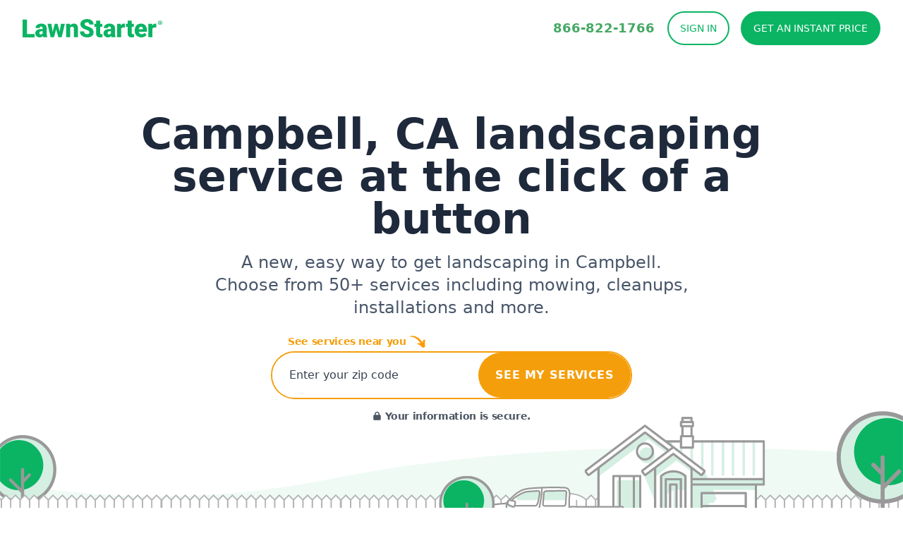

--- FILE ---
content_type: application/javascript; charset=UTF-8
request_url: https://dev.visualwebsiteoptimizer.com/dcdn/settings.js?a=319963&settings_type=4&ts=1769608886&dt=spider&cc=US
body_size: 7645
content:
try{window.VWO = window.VWO || [];  window.VWO.data = window.VWO.data || {}; window.VWO.sTs = 1769608886;(function(){var VWOOmniTemp={};window.VWOOmni=window.VWOOmni||{};for(var key in VWOOmniTemp)Object.prototype.hasOwnProperty.call(VWOOmniTemp,key)&&(window.VWOOmni[key]=VWOOmniTemp[key]);pushBasedCommonWrapper({integrationName:"segment",getExperimentList:function(){return [149,148,146,140]},accountSettings:function(){return {"sendIdentifyCall":false,"sendTrackCall":true}},pushData:function(expId,variationId,visitorUuid){var accountIntegrationSettings={"sendIdentifyCall":false,"sendTrackCall":true};var integrationContext={name:"vwo",version:"1.0.0"};var uuid=visitorUuid;if(window.analytics&&window._vwo_exp[expId]&&window._vwo_exp[expId].comb_n&&window._vwo_exp[expId].comb_n[variationId]){window.analytics.identify({vwoUserId:uuid});if(accountIntegrationSettings["sendTrackCall"]){var variationName=window._vwo_exp[expId].comb_n[variationId];var experimentName=window._vwo_exp[expId].name;var props={experimentId:expId,experimentName:experimentName,variationId:variationId,variationName:variationName,vwoUserId:uuid};window.analytics.track("Experiment Viewed",props,{context:{integration:integrationContext}})}if(accountIntegrationSettings["sendIdentifyCall"]){var key="VWO-Test-ID-"+expId;var traits={};traits[key]=variationName;window.analytics.identify(traits)}if(accountIntegrationSettings["trackRevenueConversionGoal"]){window.analytics.addSourceMiddleware((function({payload:payload,next:next}){if(payload.obj.type==="track"&&payload.obj.event==="Order Completed"){const total=payload.obj.properties.total||payload.obj.properties.revenue||0;window._vis_opt_queue=window._vis_opt_queue||[];window._vis_opt_queue.push((function(){window._vis_opt_revenue_conversion(`${total}`)}))}next()}))}return true}return false}})();commonWrapper({valuesGetter:function(){return window.VWO._.cookies.get("ajs_user_id")||window.VWO._.cookies.get("ajs_anonymous_id")},valuesSetter:function(data){window.vwo_segment_uuid=data},verifyData:function(data){return data!==undefined}})();
        pushBasedCommonWrapper({integrationName:"braze",getExperimentList:function(){return [149,148,146,140]},accountSettings:function(){return {}},pushData:function(expId,variationId){if(typeof window.appboy!=="undefined"&&typeof window.appboy.logCustomEvent==="function"&&window._vwo_exp[expId]&&window._vwo_exp[expId].comb_n&&window._vwo_exp[expId].comb_n[variationId]){window.appboy.logCustomEvent("VWO",{vwo_campaign_name:window._vwo_exp[expId].name,vwo_variation_name:window._vwo_exp[expId].comb_n[variationId]});return true}return false}})();
        window._vwoIntegrationsLoaded=1;pushBasedCommonWrapper({integrationName:"GA4",getExperimentList:function(){return [149,148,146,140]},accountSettings:function(){var accountIntegrationSettings={};if(accountIntegrationSettings["debugType"]=="ga4"&&accountIntegrationSettings["debug"]){accountIntegrationSettings["debug"]=1}else{accountIntegrationSettings["debug"]=0}return accountIntegrationSettings},pushData:function(expId,variationId){var accountIntegrationSettings={};var ga4Setup=accountIntegrationSettings["setupVia"]||"gtag";if(typeof window.gtag!=="undefined"&&ga4Setup=="gtag"){window.gtag("event","VWO",{vwo_campaign_name:window._vwo_exp[expId].name+":"+expId,vwo_variation_name:window._vwo_exp[expId].comb_n[variationId]+":"+variationId});window.gtag("event","experience_impression",{exp_variant_string:"VWO-"+expId+"-"+variationId});return true}return false}})();pushBasedCommonWrapper({integrationName:"GA4-GTM",getExperimentList:function(){return [149,148,146,140]},accountSettings:function(){var accountIntegrationSettings={};if(accountIntegrationSettings["debugType"]=="gtm"&&accountIntegrationSettings["debug"]){accountIntegrationSettings["debug"]=1}else{accountIntegrationSettings["debug"]=0}return accountIntegrationSettings},pushData:function(expId,variationId){var accountIntegrationSettings={};var ga4Setup=accountIntegrationSettings["setupVia"]||"gtm";var dataVariable=accountIntegrationSettings["dataVariable"]||"dataLayer";if(typeof window[dataVariable]!=="undefined"&&ga4Setup=="gtm"){window[dataVariable].push({event:"vwo-data-push-ga4",vwo_exp_variant_string:"VWO-"+expId+"-"+variationId});return true}return false}})();
        ;})();(function(){window.VWO=window.VWO||[];var pollInterval=100;var _vis_data={};var intervalObj={};var analyticsTimerObj={};var experimentListObj={};window.VWO.push(["onVariationApplied",function(data){if(!data){return}var expId=data[1],variationId=data[2];if(expId&&variationId&&["VISUAL_AB","VISUAL","SPLIT_URL"].indexOf(window._vwo_exp[expId].type)>-1){}}])})();window.VWO.push(['updateSettings',{"149":[{"status":"RUNNING","ep":1763123949000,"clickmap":1,"type":"VISUAL_AB","muts":{"post":{"enabled":true,"refresh":true}},"multiple_domains":0,"pc_traffic":100,"ss":null,"version":4,"isEventMigrated":true,"globalCode":{},"varSegAllowed":false,"exclude_url":"","ibe":1,"urlRegex":"^(?!.*\\\/blog\\\/).*-[a-z]{2}-lawn-(care|mowing|service)(\\?.*)?$|^https:\\\/\\\/www\\.lawnstarter\\.com\\\/austin\\-tx(\\?.*)?$","pgre":true,"comb_n":{"2":"Legacy-How-It-Works","1":"Value-Props-How-It-Works"},"segment_code":"true","isSpaRevertFeatureEnabled":false,"combs":{"2":0.5,"1":0.5},"sections":{"1":{"path":"","variations":{"2":"[{\"js\":\"<script type='text\\\/javascript'>abtest(\\\"show-legacy-how-it-works\\\",!0);<\\\/script>\",\"xpath\":\"HEAD\"}]","1":"[]"},"segment":{"2":1,"1":1},"segmentObj":{}}},"goals":{"2":{"type":"SEPARATE_PAGE","urlRegex":"^https\\:\\\/\\\/signup\\-web\\.lawnstarter\\.com\\\/?(?:[\\?#].*)?$","excludeUrl":""}},"name":"Conversion: Value Props on SEO Pages (v3)","ps":true,"manual":false}],"146":[{"status":"RUNNING","ep":1762195995000,"clickmap":1,"type":"VISUAL_AB","muts":{"post":{"enabled":true,"refresh":true}},"multiple_domains":0,"pc_traffic":100,"ss":null,"version":4,"isEventMigrated":true,"globalCode":{},"varSegAllowed":false,"exclude_url":"","ibe":1,"urlRegex":"^.*https\\:\\\/\\\/lawnstarter\\.com\\\/sem\\\/leaf\\-removal.*$","pgre":true,"comb_n":{"2":"Service-Details","1":"Control-(No-Service-Details)"},"segment_code":"true","isSpaRevertFeatureEnabled":false,"combs":{"2":1,"1":0},"sections":{"1":{"path":"","variations":{"2":"[{\"js\":\"<script type='text\\\/javascript'> setTimeout(function() {\\n  var urlParams = new URLSearchParams(window.location.search);\\n  var city = urlParams.get('setlocation');\\n  \\n  if (!city || city.trim() === '') {\\n    city = 'local';\\n  } else {\\n    city = city.trim();\\n  }\\n  \\n  vwo_$(\\\".text-\\\\\\\\[13px\\\\\\\\]\\\").replaceWith('<p class=\\\"tracking-normal mb-2 md:mb-8 lg:mb-12 text-lawnstarter-500 text-[13px] md:text-sm md:text-base lg:text-xl font-light font-display max-w-2xl px-4 md:px-0\\\" vwo-el-id=\\\"9430651160\\\">Lock-in your ' + city + ' leaf removal now before our seasonal schedule is full. See your guaranteed price &amp; book instantly.<\\\/p>');\\n}, 100);\\n \\n<\\\/script><style vwocspn=\\\"@tkn\\\" >\\n\\n<style>\\n    \\\/* Two-column layout for wider screens *\\\/\\n    @media (min-width: 768px) {\\n        .leaf-features-grid {\\n            display: grid;\\n            grid-template-columns: repeat(2, minmax(0, 1fr));\\n            gap: 0 40px;\\n        }\\n        \\n        .leaf-addons-grid {\\n            display: grid;\\n            grid-template-columns: repeat(2, minmax(0, 1fr));\\n            gap: 0 40px;\\n        }\\n        \\n        .leaf-features-grid > div,\\n        .leaf-addons-grid > div {\\n            min-width: 0;\\n        }\\n    }\\n    \\n    @media (max-width: 768px) {\\n        \\\/* Adjust padding for mobile *\\\/\\n        [style*=\\\"padding: 50px 20px\\\"] {\\n            padding: 40px 20px !important;\\n        }\\n        \\n        \\\/* Smaller font sizes for mobile *\\\/\\n        [style*=\\\"font-size: 2.5rem\\\"] {\\n            font-size: 2rem !important;\\n        }\\n        \\n        [style*=\\\"font-size: 1.8rem\\\"] {\\n            font-size: 1.5rem !important;\\n        }\\n    }\\n\\n<\\\/style>\",\"xpath\":\"HEAD\"},{\"js\":\"var ctx=vwo_$(x),el;\\n\\\/*vwo_debug log(\\\"addElement\\\",\\\"body > main:nth-of-type(1) > section:nth-of-type(2)\\\"); vwo_debug*\\\/;\\nel=vwo_$(\\\"body > main:nth-of-type(1) > section:nth-of-type(2)\\\");\\nel;\\nel.each(function(t,e) {var el=vwo_$(e); ;\\n!el.parent().find('[vwo-op-1762525376689=\\\"\\\"], [vwo-element-id=\\\"1762266736762\\\"]').length && el.vwoElement({\\\"position\\\":\\\"before\\\",\\\"html\\\":\\\"<div style=\\\\\\\"min-height: 100px; border-width: 0px !important; border-style: solid; border-color: rgb(186, 0, 255); border-image: initial; width: 100%;\\\\\\\" vwo-element-id=\\\\\\\"1762266736762\\\\\\\" vwo-op-1762525376689=\\\\\\\"\\\\\\\"><div style=\\\\\\\"--tw-bg-opacity: 1; background-color: rgb(243 244 246 \\\/ var(--tw-bg-opacity)); padding: 50px 20px; margin: 0; font-family: ui-sans-serif, system-ui, sans-serif, 'Apple Color Emoji', 'Segoe UI Emoji', 'Segoe UI Symbol', 'Noto Color Emoji';\\\\\\\">\\\\n    <div style=\\\\\\\"max-width: 1200px; margin: 0 auto; text-align: center;\\\\\\\">\\\\n        \\\\n        <!-- Section Header -->\\\\n        <h2 style=\\\\\\\"font-size: 2.25rem; line-height: 2.5rem; font-weight: 700; margin-bottom: 1.5rem; text-align: center;\\\\\\\">\\\\n            What's Included\\\\n        <\\\/h2>\\\\n        \\\\n        <!-- Service Card Container -->\\\\n        <div style=\\\\\\\"display: flex; flex-wrap: wrap; justify-content: center; margin-top: 50px;\\\\\\\">\\\\n            \\\\n            <!-- Leaf Removal Service Card -->\\\\n            <div style=\\\\\\\"background: white; border-radius: 20px; padding: 40px 30px 20px 30px; box-shadow: 0 8px 30px rgba(0, 0, 0, 0.1); max-width: 80rem; width: 100%; margin-bottom: 30px; display: flex; flex-direction: column;\\\\\\\">\\\\n                \\\\n                <h3 style=\\\\\\\"font-size: 1.8rem; font-weight: 700; color: #000000; margin: 0 0 15px 0; text-transform: uppercase; letter-spacing: 0.5px;\\\\\\\">\\\\n                    Leaf Removal - Done Right\\\\n                <\\\/h3>\\\\n                \\\\n                <p style=\\\\\\\"color: #666; font-size: 1.1rem; line-height: 1.5; margin: 0 0 30px 0;\\\\\\\">\\\\n                    Professional leaf cleanup to keep your yard healthy and looking great\\\\n                <\\\/p>\\\\n                \\\\n                <!-- Features List -->\\\\n                <div class=\\\\\\\"leaf-features-grid\\\\\\\" style=\\\\\\\"text-align: left; margin: 10px 0; flex: 1;\\\\\\\">\\\\n                    <div style=\\\\\\\"display: flex; align-items: flex-start; margin-bottom: 20px;\\\\\\\">\\\\n                        <img src=\\\\\\\"https:\\\/\\\/www.lawnstarter.com\\\/blog\\\/wp-content\\\/uploads\\\/2025\\\/11\\\/image_1762200965094.png\\\\\\\" alt=\\\\\\\"man raking\\\\\\\" style=\\\\\\\"width: 27px; height: 27px; margin-right: 12px; margin-top: 2px; flex-shrink: 0; object-fit: contain;\\\\\\\">\\\\n                        <div>\\\\n                            <div style=\\\\\\\"color: #000; font-size: 1rem; font-weight: 600; line-height: 1.4; margin-bottom: 4px;\\\\\\\">Professional Leaf Removal<\\\/div>\\\\n                            <div style=\\\\\\\"color: #666; font-size: 0.95rem; line-height: 1.4;\\\\\\\">Our pros use blowers and rakes to clear leaves efficiently<\\\/div>\\\\n                        <\\\/div>\\\\n                    <\\\/div>\\\\n                    \\\\n                    <div style=\\\\\\\"display: flex; align-items: flex-start; margin-bottom: 20px;\\\\\\\">\\\\n                        <svg style=\\\\\\\"width: 27px; height: 27px; margin-right: 12px; margin-top: 2px; flex-shrink: 0;\\\\\\\" viewBox=\\\\\\\"0 0 24 24\\\\\\\" fill=\\\\\\\"none\\\\\\\" stroke=\\\\\\\"#22C55E\\\\\\\" stroke-width=\\\\\\\"2\\\\\\\" stroke-linecap=\\\\\\\"round\\\\\\\" stroke-linejoin=\\\\\\\"round\\\\\\\">\\\\n                            <path d=\\\\\\\"M21 10c0 7-9 13-9 13s-9-6-9-13a9 9 0 0 1 18 0z\\\\\\\"><\\\/path>\\\\n                            <circle cx=\\\\\\\"12\\\\\\\" cy=\\\\\\\"10\\\\\\\" r=\\\\\\\"3\\\\\\\"><\\\/circle>\\\\n                        <\\\/svg>\\\\n                        <div>\\\\n                            <div style=\\\\\\\"color: #000; font-size: 1rem; font-weight: 600; line-height: 1.4; margin-bottom: 4px;\\\\\\\">Choose Where On Your Property<\\\/div>\\\\n                            <div style=\\\\\\\"color: #666; font-size: 0.95rem; line-height: 1.4;\\\\\\\">Full yard, front, back, or side areas - select during booking<\\\/div>\\\\n                        <\\\/div>\\\\n                    <\\\/div>\\\\n                    \\\\n                    <div style=\\\\\\\"display: flex; align-items: flex-start; margin-bottom: 20px;\\\\\\\">\\\\n                        <img src=\\\\\\\"https:\\\/\\\/www.lawnstarter.com\\\/blog\\\/wp-content\\\/uploads\\\/2025\\\/11\\\/image_1762266168489.png\\\\\\\" alt=\\\\\\\"truck\\\\\\\" style=\\\\\\\"width: 27px; height: 27px; margin-right: 12px; margin-top: 2px; flex-shrink: 0; object-fit: contain;\\\\\\\">\\\\n                        <div>\\\\n                            <div style=\\\\\\\"color: #000; font-size: 1rem; font-weight: 600; line-height: 1.4; margin-bottom: 4px;\\\\\\\">Debris Hauling Options<\\\/div>\\\\n                            <div style=\\\\\\\"color: #666; font-size: 0.95rem; line-height: 1.4;\\\\\\\">Choose to have leaves hauled away or left curbside for your disposal<\\\/div>\\\\n                        <\\\/div>\\\\n                    <\\\/div>\\\\n                    \\\\n                    <div style=\\\\\\\"display: flex; align-items: flex-start; margin-bottom: 20px;\\\\\\\">\\\\n                        <svg style=\\\\\\\"width: 27px; height: 27px; margin-right: 12px; margin-top: 2px; flex-shrink: 0;\\\\\\\" viewBox=\\\\\\\"0 0 24 24\\\\\\\" fill=\\\\\\\"none\\\\\\\" stroke=\\\\\\\"#22C55E\\\\\\\" stroke-width=\\\\\\\"2\\\\\\\" stroke-linecap=\\\\\\\"round\\\\\\\" stroke-linejoin=\\\\\\\"round\\\\\\\">\\\\n                            <rect x=\\\\\\\"3\\\\\\\" y=\\\\\\\"4\\\\\\\" width=\\\\\\\"18\\\\\\\" height=\\\\\\\"18\\\\\\\" rx=\\\\\\\"2\\\\\\\" ry=\\\\\\\"2\\\\\\\"><\\\/rect>\\\\n                            <line x1=\\\\\\\"16\\\\\\\" y1=\\\\\\\"2\\\\\\\" x2=\\\\\\\"16\\\\\\\" y2=\\\\\\\"6\\\\\\\"><\\\/line>\\\\n                            <line x1=\\\\\\\"8\\\\\\\" y1=\\\\\\\"2\\\\\\\" x2=\\\\\\\"8\\\\\\\" y2=\\\\\\\"6\\\\\\\"><\\\/line>\\\\n                            <line x1=\\\\\\\"3\\\\\\\" y1=\\\\\\\"10\\\\\\\" x2=\\\\\\\"21\\\\\\\" y2=\\\\\\\"10\\\\\\\"><\\\/line>\\\\n                            <path d=\\\\\\\"M8 14h.01M12 14h.01M16 14h.01M8 18h.01M12 18h.01M16 18h.01\\\\\\\"><\\\/path>\\\\n                        <\\\/svg>\\\\n                        <div>\\\\n                            <div style=\\\\\\\"color: #000; font-size: 1rem; font-weight: 600; line-height: 1.4; margin-bottom: 4px;\\\\\\\">One-Time or Recurring Service<\\\/div>\\\\n                            <div style=\\\\\\\"color: #666; font-size: 0.95rem; line-height: 1.4;\\\\\\\">Book once for immediate cleanup or schedule weekly\\\/monthly through peak season<\\\/div>\\\\n                        <\\\/div>\\\\n                    <\\\/div>\\\\n                    \\\\n                    <div style=\\\\\\\"display: flex; align-items: flex-start; margin-bottom: 20px;\\\\\\\">\\\\n                        <svg style=\\\\\\\"width: 27px; height: 27px; margin-right: 12px; margin-top: 2px; flex-shrink: 0;\\\\\\\" viewBox=\\\\\\\"0 0 24 24\\\\\\\" fill=\\\\\\\"none\\\\\\\" stroke=\\\\\\\"#22C55E\\\\\\\" stroke-width=\\\\\\\"2\\\\\\\" stroke-linecap=\\\\\\\"round\\\\\\\" stroke-linejoin=\\\\\\\"round\\\\\\\">\\\\n                            <circle cx=\\\\\\\"12\\\\\\\" cy=\\\\\\\"12\\\\\\\" r=\\\\\\\"10\\\\\\\"><\\\/circle>\\\\n                            <polyline points=\\\\\\\"12 6 12 12 16 14\\\\\\\"><\\\/polyline>\\\\n                        <\\\/svg>\\\\n                        <div>\\\\n                            <div style=\\\\\\\"color: #000; font-size: 1rem; font-weight: 600; line-height: 1.4; margin-bottom: 4px;\\\\\\\">Fast Scheduling<\\\/div>\\\\n                            <div style=\\\\\\\"color: #666; font-size: 0.95rem; line-height: 1.4;\\\\\\\">48-hour start time available for 9 out of 10 customers<\\\/div>\\\\n                        <\\\/div>\\\\n                    <\\\/div>\\\\n                    \\\\n                    <div style=\\\\\\\"display: flex; align-items: flex-start; margin-bottom: 20px;\\\\\\\">\\\\n                        <svg style=\\\\\\\"width: 27px; height: 27px; margin-right: 12px; margin-top: 2px; flex-shrink: 0;\\\\\\\" viewBox=\\\\\\\"0 0 24 24\\\\\\\" fill=\\\\\\\"none\\\\\\\" stroke=\\\\\\\"#22C55E\\\\\\\" stroke-width=\\\\\\\"2\\\\\\\" stroke-linecap=\\\\\\\"round\\\\\\\" stroke-linejoin=\\\\\\\"round\\\\\\\">\\\\n                            <path d=\\\\\\\"M21 15a2 2 0 0 1-2 2H7l-4 4V5a2 2 0 0 1 2-2h14a2 2 0 0 1 2 2z\\\\\\\"><\\\/path>\\\\n                            <line x1=\\\\\\\"9\\\\\\\" y1=\\\\\\\"10\\\\\\\" x2=\\\\\\\"15\\\\\\\" y2=\\\\\\\"10\\\\\\\"><\\\/line>\\\\n                            <line x1=\\\\\\\"9\\\\\\\" y1=\\\\\\\"14\\\\\\\" x2=\\\\\\\"13\\\\\\\" y2=\\\\\\\"14\\\\\\\"><\\\/line>\\\\n                        <\\\/svg>\\\\n                        <div>\\\\n                            <div style=\\\\\\\"color: #000; font-size: 1rem; font-weight: 600; line-height: 1.4; margin-bottom: 4px;\\\\\\\">Before &amp; After Updates<\\\/div>\\\\n                            <div style=\\\\\\\"color: #666; font-size: 0.95rem; line-height: 1.4;\\\\\\\">Track your service completion and results<\\\/div>\\\\n                        <\\\/div>\\\\n                    <\\\/div>\\\\n                <\\\/div>\\\\n                \\\\n                <!-- Available Add-Ons Section (outside grid for full-width display) -->\\\\n                <div style=\\\\\\\"text-align: left; margin: 10px 0;\\\\\\\">\\\\n                    <div style=\\\\\\\"display: flex; align-items: center; margin: 15px 0 35px 0;\\\\\\\">\\\\n                        <div style=\\\\\\\"flex: 1; height: 1px; background-color: rgb(22 163 74);\\\\\\\"><\\\/div>\\\\n                        <h4 style=\\\\\\\"--tw-text-opacity: 1; color: rgb(22 163 74 \\\/ var(--tw-text-opacity)); font-size: 0.95rem; font-weight: 500; margin: 0 15px; \\\\\\\">Available Add-Ons (customize during booking)<\\\/h4>\\\\n                        <div style=\\\\\\\"flex: 1; height: 1px; background-color: rgb(22 163 74);\\\\\\\"><\\\/div>\\\\n                    <\\\/div>\\\\n                    \\\\n                    <div class=\\\\\\\"leaf-addons-grid\\\\\\\">\\\\n                        <div style=\\\\\\\"display: flex; align-items: flex-start; margin-bottom: 20px;\\\\\\\">\\\\n                            <svg style=\\\\\\\"width: 27px; height: 27px; margin-right: 12px; margin-top: 2px; flex-shrink: 0;\\\\\\\" viewBox=\\\\\\\"0 0 24 24\\\\\\\" fill=\\\\\\\"none\\\\\\\">\\\\n                                <circle cx=\\\\\\\"12\\\\\\\" cy=\\\\\\\"12\\\\\\\" r=\\\\\\\"10\\\\\\\" fill=\\\\\\\"#22C55E\\\\\\\"><\\\/circle>\\\\n                                <path d=\\\\\\\"M9 12l2 2 4-4\\\\\\\" stroke=\\\\\\\"white\\\\\\\" stroke-width=\\\\\\\"2\\\\\\\" stroke-linecap=\\\\\\\"round\\\\\\\" stroke-linejoin=\\\\\\\"round\\\\\\\"><\\\/path>\\\\n                            <\\\/svg>\\\\n                            <div>\\\\n                                <div style=\\\\\\\"color: #000; font-size: 1rem; font-weight: 600; line-height: 1.4;\\\\\\\">Flowerbed leaf clearing<\\\/div>\\\\n                            <\\\/div>\\\\n                        <\\\/div>\\\\n                        \\\\n                        <div style=\\\\\\\"display: flex; align-items: flex-start; margin-bottom: 20px;\\\\\\\">\\\\n                            <svg style=\\\\\\\"width: 27px; height: 27px; margin-right: 12px; margin-top: 2px; flex-shrink: 0;\\\\\\\" viewBox=\\\\\\\"0 0 24 24\\\\\\\" fill=\\\\\\\"none\\\\\\\">\\\\n                                <circle cx=\\\\\\\"12\\\\\\\" cy=\\\\\\\"12\\\\\\\" r=\\\\\\\"10\\\\\\\" fill=\\\\\\\"#22C55E\\\\\\\"><\\\/circle>\\\\n                                <path d=\\\\\\\"M9 12l2 2 4-4\\\\\\\" stroke=\\\\\\\"white\\\\\\\" stroke-width=\\\\\\\"2\\\\\\\" stroke-linecap=\\\\\\\"round\\\\\\\" stroke-linejoin=\\\\\\\"round\\\\\\\"><\\\/path>\\\\n                            <\\\/svg>\\\\n                            <div>\\\\n                                <div style=\\\\\\\"color: #000; font-size: 1rem; font-weight: 600; line-height: 1.4;\\\\\\\">Twigs, branches &amp; debris removal<\\\/div>\\\\n                            <\\\/div>\\\\n                        <\\\/div>\\\\n                        \\\\n                        <div style=\\\\\\\"display: flex; align-items: flex-start; margin-bottom: 20px;\\\\\\\">\\\\n                            <svg style=\\\\\\\"width: 27px; height: 27px; margin-right: 12px; margin-top: 2px; flex-shrink: 0;\\\\\\\" viewBox=\\\\\\\"0 0 24 24\\\\\\\" fill=\\\\\\\"none\\\\\\\">\\\\n                                <circle cx=\\\\\\\"12\\\\\\\" cy=\\\\\\\"12\\\\\\\" r=\\\\\\\"10\\\\\\\" fill=\\\\\\\"#22C55E\\\\\\\"><\\\/circle>\\\\n                                <path d=\\\\\\\"M9 12l2 2 4-4\\\\\\\" stroke=\\\\\\\"white\\\\\\\" stroke-width=\\\\\\\"2\\\\\\\" stroke-linecap=\\\\\\\"round\\\\\\\" stroke-linejoin=\\\\\\\"round\\\\\\\"><\\\/path>\\\\n                            <\\\/svg>\\\\n                            <div>\\\\n                                <div style=\\\\\\\"color: #000; font-size: 1rem; font-weight: 600; line-height: 1.4;\\\\\\\">Pet waste removal<\\\/div>\\\\n                            <\\\/div>\\\\n                        <\\\/div>\\\\n                        \\\\n                        <div style=\\\\\\\"display: flex; align-items: flex-start; margin-bottom: 20px;\\\\\\\">\\\\n                            <svg style=\\\\\\\"width: 27px; height: 27px; margin-right: 12px; margin-top: 2px; flex-shrink: 0;\\\\\\\" viewBox=\\\\\\\"0 0 24 24\\\\\\\" fill=\\\\\\\"none\\\\\\\">\\\\n                                <circle cx=\\\\\\\"12\\\\\\\" cy=\\\\\\\"12\\\\\\\" r=\\\\\\\"10\\\\\\\" fill=\\\\\\\"#22C55E\\\\\\\"><\\\/circle>\\\\n                                <path d=\\\\\\\"M9 12l2 2 4-4\\\\\\\" stroke=\\\\\\\"white\\\\\\\" stroke-width=\\\\\\\"2\\\\\\\" stroke-linecap=\\\\\\\"round\\\\\\\" stroke-linejoin=\\\\\\\"round\\\\\\\"><\\\/path>\\\\n                            <\\\/svg>\\\\n                            <div>\\\\n                                <div style=\\\\\\\"color: #000; font-size: 1rem; font-weight: 600; line-height: 1.4;\\\\\\\">Wet leaf removal<\\\/div>\\\\n                            <\\\/div>\\\\n                        <\\\/div>\\\\n                    <\\\/div>\\\\n                <\\\/div>\\\\n                \\\\n                <!-- CTA Button -->\\\\n                <div style=\\\\\\\"margin-top: auto; padding-top: 20px; padding-bottom: 30px; text-align: center;\\\\\\\">\\\\n                    <a href=\\\\\\\"https:\\\/\\\/signup-web.lawnstarter.com\\\/cart\\\/contact-info?intent=leafRemoval\\\\\\\" style=\\\\\\\"display: inline-block; --tw-bg-opacity: 1; background-color: rgb(251 146 60 \\\/ var(--tw-bg-opacity)); border-radius: 9999px; border: none; color: #fff; font-weight: 600; padding: 0.875rem 2rem; text-align: center; text-decoration: none; text-transform: uppercase; transition: background-color 0.15s ease, border-color 0.15s ease;\\\\\\\" onmouseover=\\\\\\\"this.style.backgroundColor='rgb(249 115 22)'; this.style.borderColor='rgb(249 115 22)';\\\\\\\" onmouseout=\\\\\\\"this.style.backgroundColor='rgb(251 146 60)'; this.style.borderColor='rgb(251 146 60)';\\\\\\\">\\\\n                        See My Price\\\\n                    <\\\/a>\\\\n                <\\\/div>\\\\n            <\\\/div>\\\\n            \\\\n        <\\\/div>\\\\n    <\\\/div>\\\\n<\\\/div>\\\\n\\\\n<!-- Mobile-responsive CSS (include this once in your page head or VWO custom CSS) -->\\\\n<style>\\\\n    \\\/* Two-column layout for wider screens *\\\/\\\\n    @media (min-width: 768px) {\\\\n        .leaf-features-grid {\\\\n            display: grid;\\\\n            grid-template-columns: repeat(2, minmax(0, 1fr));\\\\n            gap: 0 40px;\\\\n        }\\\\n        \\\\n        .leaf-addons-grid {\\\\n            display: grid;\\\\n            grid-template-columns: repeat(2, minmax(0, 1fr));\\\\n            gap: 0 40px;\\\\n        }\\\\n        \\\\n        .leaf-features-grid > div,\\\\n        .leaf-addons-grid > div {\\\\n            min-width: 0;\\\\n        }\\\\n    }\\\\n    \\\\n    @media (max-width: 768px) {\\\\n        \\\/* Adjust padding for mobile *\\\/\\\\n        [style*=\\\\\\\"padding: 50px 20px\\\\\\\"] {\\\\n            padding: 40px 20px !important;\\\\n        }\\\\n        \\\\n        \\\/* Smaller font sizes for mobile *\\\/\\\\n        [style*=\\\\\\\"font-size: 2.5rem\\\\\\\"] {\\\\n            font-size: 2rem !important;\\\\n        }\\\\n        \\\\n        [style*=\\\\\\\"font-size: 1.8rem\\\\\\\"] {\\\\n            font-size: 1.5rem !important;\\\\n        }\\\\n    }\\\\n<\\\/style>\\\\n<\\\/div>\\\"})});;\\n\\\/*vwo_debug log(\\\"content\\\",\\\".text-\\\\\\\\[26px\\\\\\\\]\\\"); vwo_debug*\\\/;\\nel=vwo_$(\\\".text-\\\\\\\\[26px\\\\\\\\]\\\");\\nel;vwo_$(\\\".text-\\\\\\\\[26px\\\\\\\\]\\\").each(function(){\\nvwo_$(this).nonEmptyContents().eq(0).replaceWith(document.createTextNode(\\\"Book Leaf Removal in Under 90 Seconds\\\"))\\n});\\nel=vwo_$(\\\".text-\\\\\\\\[26px\\\\\\\\]\\\");\\nel;\",\"xpath\":\"body > main:nth-of-type(1)\"},{\"js\":\"var ctx=vwo_$(x),el;\\n\\\/*vwo_debug log(\\\"remove\\\",\\\".justify-between > nav:nth-of-type(1) > div:nth-of-type(1) > div:nth-of-type(1) > button:nth-of-type(1)\\\"); vwo_debug*\\\/;\\nel=vwo_$(\\\".justify-between > nav:nth-of-type(1) > div:nth-of-type(1) > div:nth-of-type(1) > button:nth-of-type(1)\\\");\\nel.vwoCss({\\\"display\\\":\\\"none !important\\\"});\",\"xpath\":\".justify-between > nav:nth-of-type(1) > div:nth-of-type(1) > div:nth-of-type(1) > button:nth-of-type(1)\"},{\"js\":\"var ctx=vwo_$(x),el;\\n\\\/*vwo_debug log(\\\"remove\\\",\\\".border-t-\\\\\\\\[1px\\\\\\\\]\\\"); vwo_debug*\\\/;\\nel=vwo_$(\\\".border-t-\\\\\\\\[1px\\\\\\\\]\\\");\\nel.vwoCss({\\\"display\\\":\\\"none !important\\\"});\",\"xpath\":\".border-t-\\\\[1px\\\\]\"},{\"js\":\"var ctx=vwo_$(x),el;\\n\\\/*vwo_debug log(\\\"addElement\\\",\\\"BODY\\\"); vwo_debug*\\\/;\\nel=vwo_$(\\\"BODY\\\");\\nel;\\nel.each(function(t,e) {var el=vwo_$(e); ;\\n!el.find('[vwo-op-1762525376692=\\\"\\\"], [vwo-element-id=\\\"1762525376692\\\"]').length && el.performOp(1762525376692).vwoElement({\\\"position\\\":\\\"append\\\",\\\"layout\\\":\\\"notification-bar\\\",\\\"id\\\":1762453216695,\\\"widgetId\\\":\\\"notificationBar\\\",\\\"html\\\":\\\"<div id=\\\\\\\"vwo-widget-1762453216695\\\\\\\" vwo-widget-id=\\\\\\\"1762453216695\\\\\\\" vwo-op-1762525376692=\\\\\\\"\\\\\\\"> <div data-widget-identifier=\\\\\\\"\\\\\\\" class=\\\\\\\"vwo-notification-bar \\\\\\\" role=\\\\\\\"alert\\\\\\\" tabindex=\\\\\\\"-1\\\\\\\" data-styleguide=\\\\\\\"\\\\\\\" data-styleguide-background-color=\\\\\\\"styleguide.primaryBgColor\\\\\\\"> <button aria-label=\\\\\\\"close banner\\\\\\\" type=\\\\\\\"button\\\\\\\" class=\\\\\\\"vwo-notification-bar__close-button\\\\\\\"> <svg fill=\\\\\\\"#a6aeb9\\\\\\\" width=\\\\\\\"24\\\\\\\" height=\\\\\\\"24\\\\\\\" xmlns=\\\\\\\"http:\\\/\\\/www.w3.org\\\/2000\\\/svg\\\\\\\" viewBox=\\\\\\\"0 0 24 24\\\\\\\"> <rect y=\\\\\\\"3.05176e-05\\\\\\\" width=\\\\\\\"24\\\\\\\" height=\\\\\\\"24\\\\\\\" rx=\\\\\\\"12\\\\\\\" fill=\\\\\\\"black\\\\\\\" fill-opacity=\\\\\\\"0.2\\\\\\\"><\\\/rect> <path d=\\\\\\\"M13.4086 11.9991L17.7045 7.71268H17.7045C18.0962 7.32088 18.0962 6.68565 17.7045 6.29385C17.3127 5.90205 16.6776 5.90205 16.2859 6.29385L12 10.5903L7.71414 6.29385C7.3224 5.90205 6.68725 5.90205 6.29551 6.29385C5.90377 6.68565 5.90377 7.32088 6.29551 7.71268L10.5914 11.9991L6.29551 16.2856C5.90377 16.6742 5.90118 17.3069 6.28972 17.6987C6.29164 17.7006 6.29357 17.7025 6.29551 17.7044C6.68406 18.0962 7.31661 18.0988 7.70835 17.7102C7.71029 17.7083 7.71222 17.7064 7.71414 17.7044L12 13.408L16.2859 17.7044C16.6744 18.0962 17.307 18.0988 17.6987 17.7102C17.7006 17.7083 17.7026 17.7064 17.7045 17.7044C18.0962 17.3158 18.0988 16.6832 17.7103 16.2914C17.7084 16.2895 17.7064 16.2875 17.7045 16.2856L13.4086 11.9991Z\\\\\\\" fill=\\\\\\\"white\\\\\\\"><\\\/path> <\\\/svg> <\\\/button> <div class=\\\\\\\"vwo-notification-bar__wrapper\\\\\\\"> <p class=\\\\\\\"vwo-notification-bar__content\\\\\\\">Leaf removal calendar is filling up fast!<\\\/p> <a href=\\\\\\\"https:\\\/\\\/signup-web.lawnstarter.com\\\/cart\\\/contact-info?intent=leafRemoval\\\\\\\" class=\\\\\\\"vwo-notification-bar__button\\\\\\\">Reserve Your Spot<\\\/a> <\\\/div> <\\\/div> <style vwocspn=\\\\\\\"@tkn\\\\\\\">#vwo-widget-1762453216695 *{font-family:-apple-system, BlinkMacSystemFont, \\\\\\\"Segoe UI\\\\\\\", Roboto, Oxygen, Ubuntu, Cantarell, \\\\\\\"Open Sans\\\\\\\", \\\\\\\"Helvetica Neue\\\\\\\", sans-serif !important;margin:0 !important;padding:0 !important;line-height:1.4 !important;box-sizing:border-box !important;text-align:left !important}#vwo-widget-1762453216695 .vwo-notification-bar{position:fixed !important;left:0 !important;top:0 !important;right:0 !important;padding:8px 48px 8px 8px !important;z-index:2147483000 !important;background-color:#E07100 !important;color:#fff !important;word-break:break-word !important;overflow-wrap:break-word !important}#vwo-widget-1762453216695 .vwo-notification-bar__wrapper{max-width:1160px !important;margin:auto !important;display:flex !important;align-items:center !important;justify-content:center !important}#vwo-widget-1762453216695 .vwo-notification-bar__content{color:#fff !important;padding:0 !important;margin:0 32px 0 0 !important;font-size:16px !important}#vwo-widget-1762453216695 .vwo-notification-bar__button{flex-shrink:0 !important;font-size:14px !important;font-weight:600 !important;height:40px !important;line-height:40px !important;background-color:#fff !important;color:#E07100!important;text-transform:uppercase !important;padding:0 24px !important;border:none !important;border-radius:2px !important;text-align:center !important;cursor:pointer !important;text-decoration:none !important;display:inline-block !important}#vwo-widget-1762453216695 .vwo-notification-bar--bottom{top:auto !important;bottom:0 !important}#vwo-widget-1762453216695 .vwo-notification-bar__close-button{position:absolute !important;top:16px !important;right:16px !important;cursor:pointer !important;padding:0 !important;border:none !important;background:none !important;color:rgba(0,0,0,0.2) !important}@media only screen and (max-width: 766px){#vwo-widget-1762453216695 .vwo-notification-bar{padding:0px !important}#vwo-widget-1762453216695 .vwo-notification-bar__wrapper{display:block !important;padding:16px !important;text-align:center !important}#vwo-widget-1762453216695 .vwo-notification-bar__content{margin:0 0 8px 0 !important;text-align:center !important}#vwo-widget-1762453216695 .vwo-notification-bar__close-button{top:4px !important;right:4px !important}}\\\\n<\\\/style><\\\/div>\\\",\\\"sks\\\":{\\\"d\\\":0,\\\"v\\\":0,\\\"l_ts\\\":0},\\\"sw\\\":null,\\\"rec\\\":{\\\"t_s\\\":\\\"(_vwo_t.cm('eO','js','17624532166952'))\\\",\\\"ss\\\":{\\\"se\\\":\\\"true\\\",\\\"js\\\":{\\\"17624532166952\\\":\\\"function(){let e=JSON.parse(localStorage.getItem('vwo_w_1762453216695')),t=null,l=null;e&&e.l_ts>0&&(t=(new Date).toISOString().slice(0,10),l=new Date(JSON.parse(e.l_ts)).toISOString().slice(0,10)),(t||l)&&t===l||executeTrigger()}\\\"},\\\"csa\\\":0}},\\\"hw\\\":null,\\\"opId\\\":1762525376692,\\\"js\\\":{\\\"t_s\\\":\\\"(_vwo_t.cm('eO','js','17624532166954'))\\\",\\\"ss\\\":{\\\"se\\\":\\\"true\\\",\\\"js\\\":{\\\"17624532166954\\\":\\\"function(){setTimeout((function(){var t=document.querySelector(\\\\\\\"[vwo-widget-id='1762453216695']\\\\\\\");t&&function(){var t=window._vwo_handleMutations||function(t,e){e()},e=this,n=\\\\\\\"1762453216695\\\\\\\",o=this.querySelector(\\\\\\\".vwo-notification-bar\\\\\\\").offsetHeight+\\\\\\\"px\\\\\\\",i=\\\\\\\"vwo-notification-bar-margin-\\\\\\\"+n,c=\\\\\\\"vwo-margin-\\\\\\\"+n;this.querySelector(\\\\\\\".vwo-notification-bar__close-button\\\\\\\").onclick=function(){t(this.parentNode,function(){this.parentNode&&this.parentNode.removeChild(this),d(),document.body.classList.remove(i),this.dispatchEvent(new Event(\\\\\\\"close_button_clicked\\\\\\\"))}.bind(this))}.bind(this);var d=function(){var t=document.getElementById(c);t.parentNode.removeChild(t)};t(e,function(){var n=this,a=function(t){var e=\\\\\\\".\\\\\\\"+i+\\\\\\\" { margin-top: \\\\\\\"+t+\\\\\\\" !important}\\\\\\\";document.getElementById(c)&&d();var n=document.createElement(\\\\\\\"style\\\\\\\");n.type=\\\\\\\"text\\\/css\\\\\\\",n.id=c,n.appendChild(document.createTextNode(e)),document.head.appendChild(n)};a(o),document.body.classList.add(i),new ResizeObserver((function(){t(e,function(){a(this.querySelector(\\\\\\\".vwo-notification-bar\\\\\\\").offsetHeight+\\\\\\\"px\\\\\\\")}.bind(n))})).observe(document.querySelector(\\\\\\\".vwo-notification-bar\\\\\\\"))}.bind(this))}.bind(t)()})),setTimeout((function(){document.dispatchEvent(new Event('vwo_widget_added_1762453216695'))}))}\\\"},\\\"csa\\\":0}}})});;\",\"xpath\":\"BODY\",\"dHE\":true},{\"js\":\"\",\"xpath\":\".leaf-features-grid,.leaf-addons-grid,.leaf-addons-grid > div,[style*=\\\"padding: 50px 20px\\\"],[style*=\\\"font-size: 2.5rem\\\"],[style*=\\\"font-size: 1.8rem\\\"]\"}]","1":"[]"},"segment":{"2":1,"1":1},"segmentObj":{}}},"goals":{"1":{"type":"SEPARATE_PAGE","urlRegex":"^https\\:\\\/\\\/signup\\-web\\.lawnstarter\\.com\\\/?(?:[\\?#].*)?$","excludeUrl":""}},"name":"Service Details on SEM (Leaf Removal)","ps":true,"manual":false}],"148":[{"status":"RUNNING","ep":1762267494000,"clickmap":1,"type":"VISUAL_AB","muts":{"post":{"enabled":true,"refresh":true}},"multiple_domains":0,"pc_traffic":100,"ss":null,"version":4,"isEventMigrated":true,"globalCode":{},"varSegAllowed":false,"exclude_url":"","ibe":1,"urlRegex":"^.*https\\:\\\/\\\/lawnstarter\\.com\\\/tt\\\/leaf\\-removal.*$","pgre":true,"comb_n":{"2":"Service-Details","1":"Control-(No-Service-Details)"},"segment_code":"true","isSpaRevertFeatureEnabled":false,"combs":{"2":1,"1":0},"sections":{"1":{"path":"","variations":{"2":"[{\"js\":\"<script type='text\\\/javascript'> setTimeout(function() {\\n  var urlParams = new URLSearchParams(window.location.search);\\n  var city = urlParams.get('setlocation');\\n  \\n  if (!city || city.trim() === '') {\\n    city = 'local';\\n  } else {\\n    city = city.trim();\\n  }\\n  \\n  vwo_$(\\\".text-\\\\\\\\[13px\\\\\\\\]\\\").replaceWith('<p class=\\\"tracking-normal mb-2 md:mb-8 lg:mb-12 text-lawnstarter-500 text-[13px] md:text-sm md:text-base lg:text-xl font-light font-display max-w-2xl px-4 md:px-0\\\" vwo-el-id=\\\"9430651160\\\">Lock-in your ' + city + ' leaf removal now before our seasonal schedule is full. See your guaranteed price &amp; book instantly.<\\\/p>');\\n}, 100);\\nsetTimeout(function() {\\n  var urlParams = new URLSearchParams(window.location.search);\\n  var fullName = urlParams.get('name');\\n  var greeting = 'Hi!';\\n  \\n  if (fullName && fullName.trim() !== '') {\\n    \\\/\\\/ Extract first name (everything before the first space or +)\\n    var firstName = fullName.split(\\\/[\\\\s+]\\\/)[0].trim();\\n    greeting = 'Hi ' + firstName + '!';\\n  }\\n  \\n  vwo_$(\\\".text-\\\\\\\\[26px\\\\\\\\]\\\").replaceWith('<h1 class=\\\"antialiased font-medium tracking-normal text-lawnstarter-500 text-[26px] md:text-4xl lg:text-5xl font-display px-6 md:px-0 mb-1 leading-tight md:leading-tight lg:leading-tight\\\" vwo-el-id=\\\"9744648300\\\">' + greeting + ' Let\\\\'s get those leaves cleaned up.<\\\/h1>');\\n}, 100);\\n  setTimeout(function() {\\n  var urlParams = new URLSearchParams(window.location.search);\\n  var name = urlParams.get('name');\\n  var phone = urlParams.get('phone');\\n  var baseUrl = 'https:\\\/\\\/signup-web.lawnstarter.com\\\/cart\\\/contact-info?intent=leafRemoval';\\n  \\n  if (name) {\\n    baseUrl += '&name=' + encodeURIComponent(name);\\n  }\\n  if (phone) {\\n    baseUrl += '&phone=' + encodeURIComponent(phone);\\n  }\\n  \\n  var ctaButton = document.querySelector('.whats-included-cta');\\n  if (ctaButton) {\\n    ctaButton.setAttribute('href', baseUrl);\\n  }\\n}, 100);\\n \\n<\\\/script><style vwocspn=\\\"@tkn\\\" >\\n\\n<style>\\n    \\\/* Two-column layout for wider screens *\\\/\\n    @media (min-width: 768px) {\\n        .leaf-features-grid {\\n            display: grid;\\n            grid-template-columns: repeat(2, minmax(0, 1fr));\\n            gap: 0 40px;\\n        }\\n        \\n        .leaf-addons-grid {\\n            display: grid;\\n            grid-template-columns: repeat(2, minmax(0, 1fr));\\n            gap: 0 40px;\\n        }\\n        \\n        .leaf-features-grid > div,\\n        .leaf-addons-grid > div {\\n            min-width: 0;\\n        }\\n    }\\n    \\n    @media (max-width: 768px) {\\n        \\\/* Adjust padding for mobile *\\\/\\n        [style*=\\\"padding: 50px 20px\\\"] {\\n            padding: 40px 20px !important;\\n        }\\n        \\n        \\\/* Smaller font sizes for mobile *\\\/\\n        [style*=\\\"font-size: 2.5rem\\\"] {\\n            font-size: 2rem !important;\\n        }\\n        \\n        [style*=\\\"font-size: 1.8rem\\\"] {\\n            font-size: 1.5rem !important;\\n        }\\n    }\\n\\n<\\\/style>\",\"xpath\":\"HEAD\"},{\"js\":\"var ctx=vwo_$(x),el;\\n\\\/*vwo_debug log(\\\"addElement\\\",\\\"BODY\\\"); vwo_debug*\\\/;\\nel=vwo_$(\\\"BODY\\\");\\nel;\\nel.each(function(t,e) {var el=vwo_$(e); ;\\n!el.find('[vwo-op-1762525559066=\\\"\\\"], [vwo-element-id=\\\"1762525559066\\\"]').length && el.performOp(1762525559066).vwoElement({\\\"position\\\":\\\"append\\\",\\\"layout\\\":\\\"notification-bar\\\",\\\"id\\\":1762453216695,\\\"widgetId\\\":\\\"notificationBar\\\",\\\"html\\\":\\\"<div id=\\\\\\\"vwo-widget-1762453216695\\\\\\\" vwo-widget-id=\\\\\\\"1762453216695\\\\\\\" vwo-op-1762525559066=\\\\\\\"\\\\\\\"> <div data-widget-identifier=\\\\\\\"\\\\\\\" class=\\\\\\\"vwo-notification-bar \\\\\\\" role=\\\\\\\"alert\\\\\\\" tabindex=\\\\\\\"-1\\\\\\\" data-styleguide=\\\\\\\"\\\\\\\" data-styleguide-background-color=\\\\\\\"styleguide.primaryBgColor\\\\\\\"> <button aria-label=\\\\\\\"close banner\\\\\\\" type=\\\\\\\"button\\\\\\\" class=\\\\\\\"vwo-notification-bar__close-button\\\\\\\"> <svg fill=\\\\\\\"#a6aeb9\\\\\\\" width=\\\\\\\"24\\\\\\\" height=\\\\\\\"24\\\\\\\" xmlns=\\\\\\\"http:\\\/\\\/www.w3.org\\\/2000\\\/svg\\\\\\\" viewBox=\\\\\\\"0 0 24 24\\\\\\\"> <rect y=\\\\\\\"3.05176e-05\\\\\\\" width=\\\\\\\"24\\\\\\\" height=\\\\\\\"24\\\\\\\" rx=\\\\\\\"12\\\\\\\" fill=\\\\\\\"black\\\\\\\" fill-opacity=\\\\\\\"0.2\\\\\\\"><\\\/rect> <path d=\\\\\\\"M13.4086 11.9991L17.7045 7.71268H17.7045C18.0962 7.32088 18.0962 6.68565 17.7045 6.29385C17.3127 5.90205 16.6776 5.90205 16.2859 6.29385L12 10.5903L7.71414 6.29385C7.3224 5.90205 6.68725 5.90205 6.29551 6.29385C5.90377 6.68565 5.90377 7.32088 6.29551 7.71268L10.5914 11.9991L6.29551 16.2856C5.90377 16.6742 5.90118 17.3069 6.28972 17.6987C6.29164 17.7006 6.29357 17.7025 6.29551 17.7044C6.68406 18.0962 7.31661 18.0988 7.70835 17.7102C7.71029 17.7083 7.71222 17.7064 7.71414 17.7044L12 13.408L16.2859 17.7044C16.6744 18.0962 17.307 18.0988 17.6987 17.7102C17.7006 17.7083 17.7026 17.7064 17.7045 17.7044C18.0962 17.3158 18.0988 16.6832 17.7103 16.2914C17.7084 16.2895 17.7064 16.2875 17.7045 16.2856L13.4086 11.9991Z\\\\\\\" fill=\\\\\\\"white\\\\\\\"><\\\/path> <\\\/svg> <\\\/button> <div class=\\\\\\\"vwo-notification-bar__wrapper\\\\\\\"> <p class=\\\\\\\"vwo-notification-bar__content\\\\\\\">Leaf removal calendar is filling up fast!<\\\/p> <a href=\\\\\\\"https:\\\/\\\/signup-web.lawnstarter.com\\\/cart\\\/contact-info?intent=leafRemoval\\\\\\\" class=\\\\\\\"vwo-notification-bar__button\\\\\\\">Reserve Your Spot<\\\/a> <\\\/div> <\\\/div> <style vwocspn=\\\\\\\"@tkn\\\\\\\">#vwo-widget-1762453216695 *{font-family:-apple-system, BlinkMacSystemFont, \\\\\\\"Segoe UI\\\\\\\", Roboto, Oxygen, Ubuntu, Cantarell, \\\\\\\"Open Sans\\\\\\\", \\\\\\\"Helvetica Neue\\\\\\\", sans-serif !important;margin:0 !important;padding:0 !important;line-height:1.4 !important;box-sizing:border-box !important;text-align:left !important}#vwo-widget-1762453216695 .vwo-notification-bar{position:fixed !important;left:0 !important;top:0 !important;right:0 !important;padding:8px 48px 8px 8px !important;z-index:2147483000 !important;background-color:#E07100 !important;color:#fff !important;word-break:break-word !important;overflow-wrap:break-word !important}#vwo-widget-1762453216695 .vwo-notification-bar__wrapper{max-width:1160px !important;margin:auto !important;display:flex !important;align-items:center !important;justify-content:center !important}#vwo-widget-1762453216695 .vwo-notification-bar__content{color:#fff !important;padding:0 !important;margin:0 32px 0 0 !important;font-size:16px !important}#vwo-widget-1762453216695 .vwo-notification-bar__button{flex-shrink:0 !important;font-size:14px !important;font-weight:600 !important;height:40px !important;line-height:40px !important;background-color:#fff !important;color:#E07100!important;text-transform:uppercase !important;padding:0 24px !important;border:none !important;border-radius:2px !important;text-align:center !important;cursor:pointer !important;text-decoration:none !important;display:inline-block !important}#vwo-widget-1762453216695 .vwo-notification-bar--bottom{top:auto !important;bottom:0 !important}#vwo-widget-1762453216695 .vwo-notification-bar__close-button{position:absolute !important;top:16px !important;right:16px !important;cursor:pointer !important;padding:0 !important;border:none !important;background:none !important;color:rgba(0,0,0,0.2) !important}@media only screen and (max-width: 766px){#vwo-widget-1762453216695 .vwo-notification-bar{padding:0px !important}#vwo-widget-1762453216695 .vwo-notification-bar__wrapper{display:block !important;padding:16px !important;text-align:center !important}#vwo-widget-1762453216695 .vwo-notification-bar__content{margin:0 0 8px 0 !important;text-align:center !important}#vwo-widget-1762453216695 .vwo-notification-bar__close-button{top:4px !important;right:4px !important}}\\\\n<\\\/style><\\\/div>\\\",\\\"sks\\\":{\\\"d\\\":0,\\\"v\\\":0,\\\"l_ts\\\":0},\\\"sw\\\":null,\\\"rec\\\":{\\\"t_s\\\":\\\"(_vwo_t.cm('eO','js','17624532166952'))\\\",\\\"ss\\\":{\\\"se\\\":\\\"true\\\",\\\"js\\\":{\\\"17624532166952\\\":\\\"function(){let e=JSON.parse(localStorage.getItem('vwo_w_1762453216695')),t=null,l=null;e&&e.l_ts>0&&(t=(new Date).toISOString().slice(0,10),l=new Date(JSON.parse(e.l_ts)).toISOString().slice(0,10)),(t||l)&&t===l||executeTrigger()}\\\"},\\\"csa\\\":0}},\\\"hw\\\":null,\\\"opId\\\":1762525559066,\\\"js\\\":{\\\"t_s\\\":\\\"(_vwo_t.cm('eO','js','17624532166954'))\\\",\\\"ss\\\":{\\\"se\\\":\\\"true\\\",\\\"js\\\":{\\\"17624532166954\\\":\\\"function(){setTimeout((function(){var t=document.querySelector(\\\\\\\"[vwo-widget-id='1762453216695']\\\\\\\");t&&function(){var t=window._vwo_handleMutations||function(t,e){e()},e=this,n=\\\\\\\"1762453216695\\\\\\\",o=this.querySelector(\\\\\\\".vwo-notification-bar\\\\\\\").offsetHeight+\\\\\\\"px\\\\\\\",i=\\\\\\\"vwo-notification-bar-margin-\\\\\\\"+n,c=\\\\\\\"vwo-margin-\\\\\\\"+n;this.querySelector(\\\\\\\".vwo-notification-bar__close-button\\\\\\\").onclick=function(){t(this.parentNode,function(){this.parentNode&&this.parentNode.removeChild(this),a(),document.body.classList.remove(i),this.dispatchEvent(new Event(\\\\\\\"close_button_clicked\\\\\\\"))}.bind(this))}.bind(this);var a=function(){var t=document.getElementById(c);t.parentNode.removeChild(t)};t(e,function(){var n=this,r=function(t){var e=\\\\\\\".\\\\\\\"+i+\\\\\\\" { margin-top: \\\\\\\"+t+\\\\\\\" !important}\\\\\\\";document.getElementById(c)&&a();var n=document.createElement(\\\\\\\"style\\\\\\\");n.type=\\\\\\\"text\\\/css\\\\\\\",n.id=c,n.appendChild(document.createTextNode(e)),document.head.appendChild(n)};r(o),document.body.classList.add(i),new ResizeObserver((function(){t(e,function(){r(this.querySelector(\\\\\\\".vwo-notification-bar\\\\\\\").offsetHeight+\\\\\\\"px\\\\\\\")}.bind(n))})).observe(document.querySelector(\\\\\\\".vwo-notification-bar\\\\\\\"));var d=new URLSearchParams(window.location.search),s=d.get('name'),u=d.get('phone'),m='https:\\\/\\\/signup-web.lawnstarter.com\\\/cart\\\/contact-info?intent=leafRemoval';s&&(m+='&name='+encodeURIComponent(s)),u&&(m+='&phone='+encodeURIComponent(u)),document.querySelector('.vwo-notification-bar__button').setAttribute('href',m)}.bind(this))}.bind(t)()})),setTimeout((function(){document.dispatchEvent(new Event('vwo_widget_added_1762453216695'))}))}\\\"},\\\"csa\\\":0}}})});;\",\"xpath\":\"BODY\",\"dHE\":true},{\"js\":\"var ctx=vwo_$(x),el;\\n\\\/*vwo_debug log(\\\"addElement\\\",\\\"body > main:nth-of-type(1) > section:nth-of-type(2)\\\"); vwo_debug*\\\/;\\nel=vwo_$(\\\"body > main:nth-of-type(1) > section:nth-of-type(2)\\\");\\nel;\\nel.each(function(t,e) {var el=vwo_$(e); ;\\n!el.parent().find('[vwo-op-1762525559068=\\\"\\\"], [vwo-element-id=\\\"1762266736762\\\"]').length && el.vwoElement({\\\"position\\\":\\\"before\\\",\\\"html\\\":\\\"<div style=\\\\\\\"min-height: 100px; border-width: 0px !important; border-style: solid; border-color: rgb(186, 0, 255); border-image: initial; width: 100%;\\\\\\\" vwo-element-id=\\\\\\\"1762266736762\\\\\\\" vwo-op-1762525559068=\\\\\\\"\\\\\\\"><div style=\\\\\\\"--tw-bg-opacity: 1; background-color: rgb(243 244 246 \\\/ var(--tw-bg-opacity)); padding: 50px 20px; margin: 0; font-family: ui-sans-serif, system-ui, sans-serif, 'Apple Color Emoji', 'Segoe UI Emoji', 'Segoe UI Symbol', 'Noto Color Emoji';\\\\\\\">\\\\n    <div style=\\\\\\\"max-width: 1200px; margin: 0 auto; text-align: center;\\\\\\\">\\\\n        \\\\n        <!-- Section Header -->\\\\n        <h2 style=\\\\\\\"font-size: 2.25rem; line-height: 2.5rem; font-weight: 700; margin-bottom: 1.5rem; text-align: center;\\\\\\\">\\\\n            What's Included\\\\n        <\\\/h2>\\\\n        \\\\n        <!-- Service Card Container -->\\\\n        <div style=\\\\\\\"display: flex; flex-wrap: wrap; justify-content: center; margin-top: 50px;\\\\\\\">\\\\n            \\\\n            <!-- Leaf Removal Service Card -->\\\\n            <div style=\\\\\\\"background: white; border-radius: 20px; padding: 40px 30px 20px 30px; box-shadow: 0 8px 30px rgba(0, 0, 0, 0.1); max-width: 80rem; width: 100%; margin-bottom: 30px; display: flex; flex-direction: column;\\\\\\\">\\\\n                \\\\n                <h3 style=\\\\\\\"font-size: 1.8rem; font-weight: 700; color: #000000; margin: 0 0 15px 0; text-transform: uppercase; letter-spacing: 0.5px;\\\\\\\">\\\\n                    Leaf Removal - Done Right\\\\n                <\\\/h3>\\\\n                \\\\n                <p style=\\\\\\\"color: #666; font-size: 1.1rem; line-height: 1.5; margin: 0 0 30px 0;\\\\\\\">\\\\n                    Professional leaf cleanup to keep your yard healthy and looking great\\\\n                <\\\/p>\\\\n                \\\\n                <!-- Features List -->\\\\n                <div class=\\\\\\\"leaf-features-grid\\\\\\\" style=\\\\\\\"text-align: left; margin: 10px 0; flex: 1;\\\\\\\">\\\\n                    <div style=\\\\\\\"display: flex; align-items: flex-start; margin-bottom: 20px;\\\\\\\">\\\\n                        <img src=\\\\\\\"https:\\\/\\\/www.lawnstarter.com\\\/blog\\\/wp-content\\\/uploads\\\/2025\\\/11\\\/image_1762200965094.png\\\\\\\" alt=\\\\\\\"man raking\\\\\\\" style=\\\\\\\"width: 27px; height: 27px; margin-right: 12px; margin-top: 2px; flex-shrink: 0; object-fit: contain;\\\\\\\">\\\\n                        <div>\\\\n                            <div style=\\\\\\\"color: #000; font-size: 1rem; font-weight: 600; line-height: 1.4; margin-bottom: 4px;\\\\\\\">Professional Leaf Removal<\\\/div>\\\\n                            <div style=\\\\\\\"color: #666; font-size: 0.95rem; line-height: 1.4;\\\\\\\">Our pros use blowers and rakes to clear leaves efficiently<\\\/div>\\\\n                        <\\\/div>\\\\n                    <\\\/div>\\\\n                    \\\\n                    <div style=\\\\\\\"display: flex; align-items: flex-start; margin-bottom: 20px;\\\\\\\">\\\\n                        <svg style=\\\\\\\"width: 27px; height: 27px; margin-right: 12px; margin-top: 2px; flex-shrink: 0;\\\\\\\" viewBox=\\\\\\\"0 0 24 24\\\\\\\" fill=\\\\\\\"none\\\\\\\" stroke=\\\\\\\"#22C55E\\\\\\\" stroke-width=\\\\\\\"2\\\\\\\" stroke-linecap=\\\\\\\"round\\\\\\\" stroke-linejoin=\\\\\\\"round\\\\\\\">\\\\n                            <path d=\\\\\\\"M21 10c0 7-9 13-9 13s-9-6-9-13a9 9 0 0 1 18 0z\\\\\\\"><\\\/path>\\\\n                            <circle cx=\\\\\\\"12\\\\\\\" cy=\\\\\\\"10\\\\\\\" r=\\\\\\\"3\\\\\\\"><\\\/circle>\\\\n                        <\\\/svg>\\\\n                        <div>\\\\n                            <div style=\\\\\\\"color: #000; font-size: 1rem; font-weight: 600; line-height: 1.4; margin-bottom: 4px;\\\\\\\">Choose Where On Your Property<\\\/div>\\\\n                            <div style=\\\\\\\"color: #666; font-size: 0.95rem; line-height: 1.4;\\\\\\\">Full yard, front, back, or side areas - select during booking<\\\/div>\\\\n                        <\\\/div>\\\\n                    <\\\/div>\\\\n                    \\\\n                    <div style=\\\\\\\"display: flex; align-items: flex-start; margin-bottom: 20px;\\\\\\\">\\\\n                        <img src=\\\\\\\"https:\\\/\\\/www.lawnstarter.com\\\/blog\\\/wp-content\\\/uploads\\\/2025\\\/11\\\/image_1762266168489.png\\\\\\\" alt=\\\\\\\"truck\\\\\\\" style=\\\\\\\"width: 27px; height: 27px; margin-right: 12px; margin-top: 2px; flex-shrink: 0; object-fit: contain;\\\\\\\">\\\\n                        <div>\\\\n                            <div style=\\\\\\\"color: #000; font-size: 1rem; font-weight: 600; line-height: 1.4; margin-bottom: 4px;\\\\\\\">Debris Hauling Options<\\\/div>\\\\n                            <div style=\\\\\\\"color: #666; font-size: 0.95rem; line-height: 1.4;\\\\\\\">Choose to have leaves hauled away or left curbside for your disposal<\\\/div>\\\\n                        <\\\/div>\\\\n                    <\\\/div>\\\\n                    \\\\n                    <div style=\\\\\\\"display: flex; align-items: flex-start; margin-bottom: 20px;\\\\\\\">\\\\n                        <svg style=\\\\\\\"width: 27px; height: 27px; margin-right: 12px; margin-top: 2px; flex-shrink: 0;\\\\\\\" viewBox=\\\\\\\"0 0 24 24\\\\\\\" fill=\\\\\\\"none\\\\\\\" stroke=\\\\\\\"#22C55E\\\\\\\" stroke-width=\\\\\\\"2\\\\\\\" stroke-linecap=\\\\\\\"round\\\\\\\" stroke-linejoin=\\\\\\\"round\\\\\\\">\\\\n                            <rect x=\\\\\\\"3\\\\\\\" y=\\\\\\\"4\\\\\\\" width=\\\\\\\"18\\\\\\\" height=\\\\\\\"18\\\\\\\" rx=\\\\\\\"2\\\\\\\" ry=\\\\\\\"2\\\\\\\"><\\\/rect>\\\\n                            <line x1=\\\\\\\"16\\\\\\\" y1=\\\\\\\"2\\\\\\\" x2=\\\\\\\"16\\\\\\\" y2=\\\\\\\"6\\\\\\\"><\\\/line>\\\\n                            <line x1=\\\\\\\"8\\\\\\\" y1=\\\\\\\"2\\\\\\\" x2=\\\\\\\"8\\\\\\\" y2=\\\\\\\"6\\\\\\\"><\\\/line>\\\\n                            <line x1=\\\\\\\"3\\\\\\\" y1=\\\\\\\"10\\\\\\\" x2=\\\\\\\"21\\\\\\\" y2=\\\\\\\"10\\\\\\\"><\\\/line>\\\\n                            <path d=\\\\\\\"M8 14h.01M12 14h.01M16 14h.01M8 18h.01M12 18h.01M16 18h.01\\\\\\\"><\\\/path>\\\\n                        <\\\/svg>\\\\n                        <div>\\\\n                            <div style=\\\\\\\"color: #000; font-size: 1rem; font-weight: 600; line-height: 1.4; margin-bottom: 4px;\\\\\\\">One-Time or Recurring Service<\\\/div>\\\\n                            <div style=\\\\\\\"color: #666; font-size: 0.95rem; line-height: 1.4;\\\\\\\">Book once for immediate cleanup or schedule weekly\\\/monthly through peak season<\\\/div>\\\\n                        <\\\/div>\\\\n                    <\\\/div>\\\\n                    \\\\n                    <div style=\\\\\\\"display: flex; align-items: flex-start; margin-bottom: 20px;\\\\\\\">\\\\n                        <svg style=\\\\\\\"width: 27px; height: 27px; margin-right: 12px; margin-top: 2px; flex-shrink: 0;\\\\\\\" viewBox=\\\\\\\"0 0 24 24\\\\\\\" fill=\\\\\\\"none\\\\\\\" stroke=\\\\\\\"#22C55E\\\\\\\" stroke-width=\\\\\\\"2\\\\\\\" stroke-linecap=\\\\\\\"round\\\\\\\" stroke-linejoin=\\\\\\\"round\\\\\\\">\\\\n                            <circle cx=\\\\\\\"12\\\\\\\" cy=\\\\\\\"12\\\\\\\" r=\\\\\\\"10\\\\\\\"><\\\/circle>\\\\n                            <polyline points=\\\\\\\"12 6 12 12 16 14\\\\\\\"><\\\/polyline>\\\\n                        <\\\/svg>\\\\n                        <div>\\\\n                            <div style=\\\\\\\"color: #000; font-size: 1rem; font-weight: 600; line-height: 1.4; margin-bottom: 4px;\\\\\\\">Fast Scheduling<\\\/div>\\\\n                            <div style=\\\\\\\"color: #666; font-size: 0.95rem; line-height: 1.4;\\\\\\\">48-hour start time available for 9 out of 10 customers<\\\/div>\\\\n                        <\\\/div>\\\\n                    <\\\/div>\\\\n                    \\\\n                    <div style=\\\\\\\"display: flex; align-items: flex-start; margin-bottom: 20px;\\\\\\\">\\\\n                        <svg style=\\\\\\\"width: 27px; height: 27px; margin-right: 12px; margin-top: 2px; flex-shrink: 0;\\\\\\\" viewBox=\\\\\\\"0 0 24 24\\\\\\\" fill=\\\\\\\"none\\\\\\\" stroke=\\\\\\\"#22C55E\\\\\\\" stroke-width=\\\\\\\"2\\\\\\\" stroke-linecap=\\\\\\\"round\\\\\\\" stroke-linejoin=\\\\\\\"round\\\\\\\">\\\\n                            <path d=\\\\\\\"M21 15a2 2 0 0 1-2 2H7l-4 4V5a2 2 0 0 1 2-2h14a2 2 0 0 1 2 2z\\\\\\\"><\\\/path>\\\\n                            <line x1=\\\\\\\"9\\\\\\\" y1=\\\\\\\"10\\\\\\\" x2=\\\\\\\"15\\\\\\\" y2=\\\\\\\"10\\\\\\\"><\\\/line>\\\\n                            <line x1=\\\\\\\"9\\\\\\\" y1=\\\\\\\"14\\\\\\\" x2=\\\\\\\"13\\\\\\\" y2=\\\\\\\"14\\\\\\\"><\\\/line>\\\\n                        <\\\/svg>\\\\n                        <div>\\\\n                            <div style=\\\\\\\"color: #000; font-size: 1rem; font-weight: 600; line-height: 1.4; margin-bottom: 4px;\\\\\\\">Before &amp; After Updates<\\\/div>\\\\n                            <div style=\\\\\\\"color: #666; font-size: 0.95rem; line-height: 1.4;\\\\\\\">Track your service completion and results<\\\/div>\\\\n                        <\\\/div>\\\\n                    <\\\/div>\\\\n                <\\\/div>\\\\n                \\\\n                <!-- Available Add-Ons Section (outside grid for full-width display) -->\\\\n                <div style=\\\\\\\"text-align: left; margin: 10px 0;\\\\\\\">\\\\n                    <div style=\\\\\\\"display: flex; align-items: center; margin: 15px 0 35px 0;\\\\\\\">\\\\n                        <div style=\\\\\\\"flex: 1; height: 1px; background-color: rgb(22 163 74);\\\\\\\"><\\\/div>\\\\n                        <h4 style=\\\\\\\"--tw-text-opacity: 1; color: rgb(22 163 74 \\\/ var(--tw-text-opacity)); font-size: 0.95rem; font-weight: 500; margin: 0 15px; \\\\\\\">Available Add-Ons (customize during booking)<\\\/h4>\\\\n                        <div style=\\\\\\\"flex: 1; height: 1px; background-color: rgb(22 163 74);\\\\\\\"><\\\/div>\\\\n                    <\\\/div>\\\\n                    \\\\n                    <div class=\\\\\\\"leaf-addons-grid\\\\\\\">\\\\n                        <div style=\\\\\\\"display: flex; align-items: flex-start; margin-bottom: 20px;\\\\\\\">\\\\n                            <svg style=\\\\\\\"width: 27px; height: 27px; margin-right: 12px; margin-top: 2px; flex-shrink: 0;\\\\\\\" viewBox=\\\\\\\"0 0 24 24\\\\\\\" fill=\\\\\\\"none\\\\\\\">\\\\n                                <circle cx=\\\\\\\"12\\\\\\\" cy=\\\\\\\"12\\\\\\\" r=\\\\\\\"10\\\\\\\" fill=\\\\\\\"#22C55E\\\\\\\"><\\\/circle>\\\\n                                <path d=\\\\\\\"M9 12l2 2 4-4\\\\\\\" stroke=\\\\\\\"white\\\\\\\" stroke-width=\\\\\\\"2\\\\\\\" stroke-linecap=\\\\\\\"round\\\\\\\" stroke-linejoin=\\\\\\\"round\\\\\\\"><\\\/path>\\\\n                            <\\\/svg>\\\\n                            <div>\\\\n                                <div style=\\\\\\\"color: #000; font-size: 1rem; font-weight: 600; line-height: 1.4;\\\\\\\">Flowerbed leaf clearing<\\\/div>\\\\n                            <\\\/div>\\\\n                        <\\\/div>\\\\n                        \\\\n                        <div style=\\\\\\\"display: flex; align-items: flex-start; margin-bottom: 20px;\\\\\\\">\\\\n                            <svg style=\\\\\\\"width: 27px; height: 27px; margin-right: 12px; margin-top: 2px; flex-shrink: 0;\\\\\\\" viewBox=\\\\\\\"0 0 24 24\\\\\\\" fill=\\\\\\\"none\\\\\\\">\\\\n                                <circle cx=\\\\\\\"12\\\\\\\" cy=\\\\\\\"12\\\\\\\" r=\\\\\\\"10\\\\\\\" fill=\\\\\\\"#22C55E\\\\\\\"><\\\/circle>\\\\n                                <path d=\\\\\\\"M9 12l2 2 4-4\\\\\\\" stroke=\\\\\\\"white\\\\\\\" stroke-width=\\\\\\\"2\\\\\\\" stroke-linecap=\\\\\\\"round\\\\\\\" stroke-linejoin=\\\\\\\"round\\\\\\\"><\\\/path>\\\\n                            <\\\/svg>\\\\n                            <div>\\\\n                                <div style=\\\\\\\"color: #000; font-size: 1rem; font-weight: 600; line-height: 1.4;\\\\\\\">Twigs, branches &amp; debris removal<\\\/div>\\\\n                            <\\\/div>\\\\n                        <\\\/div>\\\\n                        \\\\n                        <div style=\\\\\\\"display: flex; align-items: flex-start; margin-bottom: 20px;\\\\\\\">\\\\n                            <svg style=\\\\\\\"width: 27px; height: 27px; margin-right: 12px; margin-top: 2px; flex-shrink: 0;\\\\\\\" viewBox=\\\\\\\"0 0 24 24\\\\\\\" fill=\\\\\\\"none\\\\\\\">\\\\n                                <circle cx=\\\\\\\"12\\\\\\\" cy=\\\\\\\"12\\\\\\\" r=\\\\\\\"10\\\\\\\" fill=\\\\\\\"#22C55E\\\\\\\"><\\\/circle>\\\\n                                <path d=\\\\\\\"M9 12l2 2 4-4\\\\\\\" stroke=\\\\\\\"white\\\\\\\" stroke-width=\\\\\\\"2\\\\\\\" stroke-linecap=\\\\\\\"round\\\\\\\" stroke-linejoin=\\\\\\\"round\\\\\\\"><\\\/path>\\\\n                            <\\\/svg>\\\\n                            <div>\\\\n                                <div style=\\\\\\\"color: #000; font-size: 1rem; font-weight: 600; line-height: 1.4;\\\\\\\">Pet waste removal<\\\/div>\\\\n                            <\\\/div>\\\\n                        <\\\/div>\\\\n                        \\\\n                        <div style=\\\\\\\"display: flex; align-items: flex-start; margin-bottom: 20px;\\\\\\\">\\\\n                            <svg style=\\\\\\\"width: 27px; height: 27px; margin-right: 12px; margin-top: 2px; flex-shrink: 0;\\\\\\\" viewBox=\\\\\\\"0 0 24 24\\\\\\\" fill=\\\\\\\"none\\\\\\\">\\\\n                                <circle cx=\\\\\\\"12\\\\\\\" cy=\\\\\\\"12\\\\\\\" r=\\\\\\\"10\\\\\\\" fill=\\\\\\\"#22C55E\\\\\\\"><\\\/circle>\\\\n                                <path d=\\\\\\\"M9 12l2 2 4-4\\\\\\\" stroke=\\\\\\\"white\\\\\\\" stroke-width=\\\\\\\"2\\\\\\\" stroke-linecap=\\\\\\\"round\\\\\\\" stroke-linejoin=\\\\\\\"round\\\\\\\"><\\\/path>\\\\n                            <\\\/svg>\\\\n                            <div>\\\\n                                <div style=\\\\\\\"color: #000; font-size: 1rem; font-weight: 600; line-height: 1.4;\\\\\\\">Wet leaf removal<\\\/div>\\\\n                            <\\\/div>\\\\n                        <\\\/div>\\\\n                    <\\\/div>\\\\n                <\\\/div>\\\\n                \\\\n                <!-- CTA Button -->\\\\n                <div style=\\\\\\\"margin-top: auto; padding-top: 20px; padding-bottom: 30px; text-align: center;\\\\\\\">\\\\n                    <a href=\\\\\\\"https:\\\/\\\/signup-web.lawnstarter.com\\\/cart\\\/contact-info?intent=leafRemoval\\\\\\\" class=\\\\\\\"whats-included-cta\\\\\\\" style=\\\\\\\"display: inline-block; --tw-bg-opacity: 1; background-color: rgb(251 146 60 \\\/ var(--tw-bg-opacity)); border-radius: 9999px; border: none; color: #fff; font-weight: 600; padding: 0.875rem 2rem; text-align: center; text-decoration: none; text-transform: uppercase; transition: background-color 0.15s ease, border-color 0.15s ease;\\\\\\\" onmouseover=\\\\\\\"this.style.backgroundColor='rgb(249 115 22)'; this.style.borderColor='rgb(249 115 22)';\\\\\\\" onmouseout=\\\\\\\"this.style.backgroundColor='rgb(251 146 60)'; this.style.borderColor='rgb(251 146 60)';\\\\\\\">\\\\n                        See My Price\\\\n                    <\\\/a>\\\\n                <\\\/div>\\\\n            <\\\/div>\\\\n            \\\\n        <\\\/div>\\\\n    <\\\/div>\\\\n<\\\/div>\\\\n\\\\n<!-- Mobile-responsive CSS (include this once in your page head or VWO custom CSS) -->\\\\n<style>\\\\n    \\\/* Two-column layout for wider screens *\\\/\\\\n    @media (min-width: 768px) {\\\\n        .leaf-features-grid {\\\\n            display: grid;\\\\n            grid-template-columns: repeat(2, minmax(0, 1fr));\\\\n            gap: 0 40px;\\\\n        }\\\\n        \\\\n        .leaf-addons-grid {\\\\n            display: grid;\\\\n            grid-template-columns: repeat(2, minmax(0, 1fr));\\\\n            gap: 0 40px;\\\\n        }\\\\n        \\\\n        .leaf-features-grid > div,\\\\n        .leaf-addons-grid > div {\\\\n            min-width: 0;\\\\n        }\\\\n    }\\\\n    \\\\n    @media (max-width: 768px) {\\\\n        \\\/* Adjust padding for mobile *\\\/\\\\n        [style*=\\\\\\\"padding: 50px 20px\\\\\\\"] {\\\\n            padding: 40px 20px !important;\\\\n        }\\\\n        \\\\n        \\\/* Smaller font sizes for mobile *\\\/\\\\n        [style*=\\\\\\\"font-size: 2.5rem\\\\\\\"] {\\\\n            font-size: 2rem !important;\\\\n        }\\\\n        \\\\n        [style*=\\\\\\\"font-size: 1.8rem\\\\\\\"] {\\\\n            font-size: 1.5rem !important;\\\\n        }\\\\n    }\\\\n<\\\/style>\\\\n<\\\/div>\\\"})});;\",\"xpath\":\"body > main:nth-of-type(1)\"},{\"js\":\"var ctx=vwo_$(x),el;\\n\\\/*vwo_debug log(\\\"remove\\\",\\\".justify-between > nav:nth-of-type(1) > div:nth-of-type(1) > div:nth-of-type(1) > button:nth-of-type(1)\\\"); vwo_debug*\\\/;\\nel=vwo_$(\\\".justify-between > nav:nth-of-type(1) > div:nth-of-type(1) > div:nth-of-type(1) > button:nth-of-type(1)\\\");\\nel.vwoCss({\\\"display\\\":\\\"none !important\\\"});\",\"xpath\":\".justify-between > nav:nth-of-type(1) > div:nth-of-type(1) > div:nth-of-type(1) > button:nth-of-type(1)\"},{\"js\":\"var ctx=vwo_$(x),el;\\n\\\/*vwo_debug log(\\\"remove\\\",\\\".border-t-\\\\\\\\[1px\\\\\\\\]\\\"); vwo_debug*\\\/;\\nel=vwo_$(\\\".border-t-\\\\\\\\[1px\\\\\\\\]\\\");\\nel.vwoCss({\\\"display\\\":\\\"none !important\\\"});\",\"xpath\":\".border-t-\\\\[1px\\\\]\"},{\"js\":\"\",\"xpath\":\".leaf-features-grid,.leaf-addons-grid,.leaf-addons-grid > div,[style*=\\\"padding: 50px 20px\\\"],[style*=\\\"font-size: 2.5rem\\\"],[style*=\\\"font-size: 1.8rem\\\"]\"}]","1":"[]"},"segment":{"2":1,"1":1},"segmentObj":{}}},"goals":{"1":{"type":"SEPARATE_PAGE","urlRegex":"^https\\:\\\/\\\/signup\\-web\\.lawnstarter\\.com\\\/?(?:[\\?#].*)?$","excludeUrl":""}},"name":"Service Details on TT (Leaf Removal)","ps":true,"manual":false}],"140":[{"status":"RUNNING","ep":1757331125000,"clickmap":0,"type":"VISUAL_AB","muts":{"post":{"enabled":true,"refresh":true}},"multiple_domains":0,"pc_traffic":100,"ss":null,"version":4,"isEventMigrated":true,"globalCode":{},"varSegAllowed":false,"exclude_url":"","ibe":1,"urlRegex":"^https\\:\\\/\\\/lawnstarter\\.com\\\/sem19\\\/?(?:[\\?#].*)?$","pgre":true,"comb_n":{"1":"Control","2":"Control-(Mobile-Only)","3":"Variation-(Mobile-+-Tablet-+-Desktop)"},"segment_code":"true","isSpaRevertFeatureEnabled":false,"combs":{"1":0,"2":0.5,"3":0.5},"sections":{"1":{"path":"","variations":{"1":"[]","2":"[{\"js\":\"<script type='text\\\/javascript'>;\\n\\\/*vwo_debug log(\\\"content\\\",\\\"head\\\"); vwo_debug*\\\/ abtest('no-spam-calls-test', true);\\nabtest('no-spam-calls-test-desktop', false);\\n <\\\/script>\",\"xpath\":\"HEAD\"}]","3":"[{\"js\":\"<script type='text\\\/javascript'>;\\n\\\/*vwo_debug log(\\\"content\\\",\\\"head\\\"); vwo_debug*\\\/ abtest('no-spam-calls-test', true);\\nabtest('no-spam-calls-test-desktop', true);\\n <\\\/script>\",\"xpath\":\"HEAD\"}]"},"segment":{"1":1,"2":1,"3":1},"segmentObj":{}}},"goals":{"1":{"type":"SEPARATE_PAGE","urlRegex":"^https\\:\\\/\\\/signup\\-web\\.lawnstarter\\.com\\\/?(?:[\\?#].*)?$","excludeUrl":""}},"name":"No Spam 2 on SEM","ps":true,"manual":false}]},{}, '4']);}catch(e){_vwo_code.finish(); _vwo_code.removeLoaderAndOverlay && _vwo_code.removeLoaderAndOverlay(); var vwo_e=new Image;vwo_e.src="https://dev.visualwebsiteoptimizer.com/e.gif?a=319963&s=settings.js&e="+encodeURIComponent(e && e.message && e.message.substring(0,1000))+"&url"+encodeURIComponent(window.location.href)}